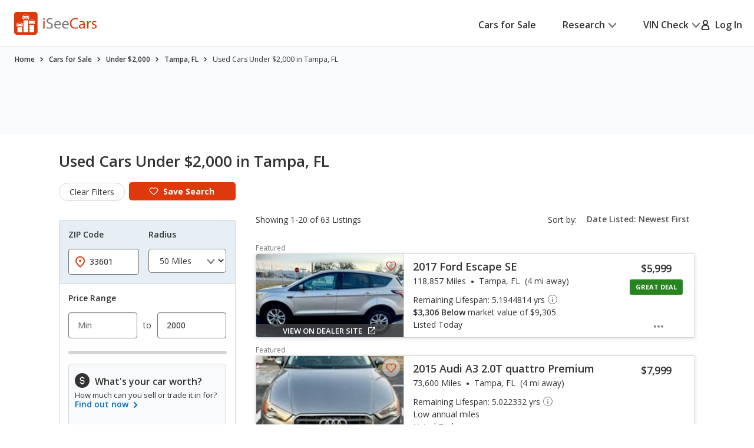

--- FILE ---
content_type: text/xml
request_url: https://sts.us-east-1.amazonaws.com/
body_size: 2066
content:
<AssumeRoleWithWebIdentityResponse xmlns="https://sts.amazonaws.com/doc/2011-06-15/">
  <AssumeRoleWithWebIdentityResult>
    <Audience>us-east-1:5b3bdc73-95c4-4d98-9c6d-d8827c9cc4e2</Audience>
    <AssumedRoleUser>
      <AssumedRoleId>AROAQIC2LZDDJOHMGZG6O:cwr</AssumedRoleId>
      <Arn>arn:aws:sts::017369385158:assumed-role/RUM-Monitor-us-east-1-017369385158-2222005809361-Unauth/cwr</Arn>
    </AssumedRoleUser>
    <Provider>cognito-identity.amazonaws.com</Provider>
    <Credentials>
      <AccessKeyId>ASIAQIC2LZDDGMG5U6WJ</AccessKeyId>
      <SecretAccessKey>SWqSu8avnFLKkNvrl/r/KAsSp5cBEBsShqmcutFO</SecretAccessKey>
      <SessionToken>IQoJb3JpZ2luX2VjEM3//////////wEaCXVzLWVhc3QtMSJIMEYCIQCn67E/1mKvFfzR7gd9RZGups2ScyY3e0iD4YDkX5n6BAIhAOZm1WlQKz0mmF42ZxbQFm9FCeWl383ySo6ma4FMO+FuKo8DCJb//////////wEQABoMMDE3MzY5Mzg1MTU4IgygcKmDOkQxgFhPkYEq4wKQx/qTDwPFsk+O9hFoA1tonf3y1CCwHd+r8ptm+sO0ivO30Aneild3JN0oNHJx0x6NI3fWj2gvzhEkkxkfKLBX06coVNzScfmjGlwbmd2G5G1Ed+g1FHqQyjmg3LZgVRGpdU72/7A6IKZqk1iKRl3kvqMaH9Go10QjLFsvBZYmSgE30KgkGUKKCCypLuXzRMgfm3SKOkprw8EhGAROExM7UkdxYYyemm26YHD5oWgJ5MHvE/6kOUnZknHiuWSaGBmieAPusGXmuz7h77zyV65PJ6C7ymmbOU343Jp+WugyHpqFKfbAGLnEF7cM9tG7h6VcvbtoQNENt8wR5V5JaqDOC8YVOLd2ZLbDobJ1M/uf7KwezOqXc9ddDyUv+HgfuC6JEQnYtLTJ2I3irPP1ovpypEHkQMhg8tBQur2C/fLqevrmJsIbSMkKZSNaLt+1u1ck0AZE3zPl9M1ZnC5BERD3U3WKMJjSuMsGOoQCPCvTs3ffsw4fK0+5cKjAI/[base64]</SessionToken>
      <Expiration>2026-01-19T13:52:40Z</Expiration>
    </Credentials>
    <SubjectFromWebIdentityToken>us-east-1:040b4bc8-c635-c121-14b0-21d276fb540b</SubjectFromWebIdentityToken>
  </AssumeRoleWithWebIdentityResult>
  <ResponseMetadata>
    <RequestId>7aa3ae38-6bfa-4b36-a22a-ddcfaaa4a918</RequestId>
  </ResponseMetadata>
</AssumeRoleWithWebIdentityResponse>
